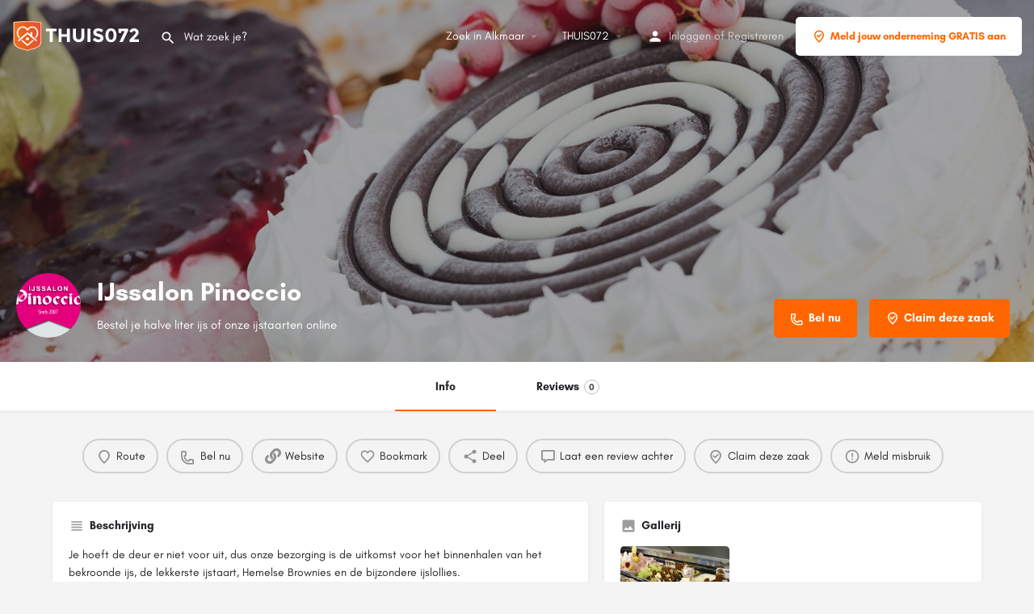

--- FILE ---
content_type: text/html; charset=UTF-8
request_url: https://thuis072.nl/horeca/ijssalon-pinoccio/
body_size: 15916
content:
<!DOCTYPE html>
<html lang="nl-NL">
<head>
	<meta charset="UTF-8" />
	<meta name="viewport" content="width=device-width, initial-scale=1.0" />
	<link rel="pingback" href="https://thuis072.nl/xmlrpc.php">

	<title>IJssalon Pinoccio &#8211; THUIS072 Alkmaar</title>
<link rel="preload" as="font" href="https://thuis072.nl/wp-content/themes/my-listing/assets/fonts/GlacialIndifference/Regular.otf" crossorigin><link rel="preload" as="font" href="https://thuis072.nl/wp-content/themes/my-listing/assets/fonts/GlacialIndifference/Bold.otf" crossorigin><link rel="preload" as="font" href="https://thuis072.nl/wp-content/themes/my-listing/assets/fonts/GlacialIndifference/Italic.otf" crossorigin><meta name='robots' content='max-image-preview:large' />
<link rel='dns-prefetch' href='//maps.googleapis.com' />
<link rel='dns-prefetch' href='//cdnjs.cloudflare.com' />
<link rel='dns-prefetch' href='//fonts.googleapis.com' />
<meta property="og:title" content="IJssalon Pinoccio" />
<meta property="og:url" content="https://thuis072.nl/horeca/ijssalon-pinoccio/" />
<meta property="og:site_name" content="THUIS072 Alkmaar" />
<meta property="og:type" content="profile" />
<meta property="og:description" content="Bestel je halve liter ijs of onze ijstaarten online" />
<meta property="og:image" content="https://thuis072.nl/wp-content/uploads/listing-uploads/logo/2020/04/logo-pinoccio.png" />
<link rel='preload stylesheet' as='style' onload="this.onload=null;this.rel='stylesheet'" id='wp-block-library-css' href='https://thuis072.nl/wp-includes/css/dist/block-library/style.min.css?ver=6.4.7' type='text/css' media='all' />
<style id='classic-theme-styles-inline-css' type='text/css'>
/*! This file is auto-generated */
.wp-block-button__link{color:#fff;background-color:#32373c;border-radius:9999px;box-shadow:none;text-decoration:none;padding:calc(.667em + 2px) calc(1.333em + 2px);font-size:1.125em}.wp-block-file__button{background:#32373c;color:#fff;text-decoration:none}
</style>
<style id='global-styles-inline-css' type='text/css'>
body{--wp--preset--color--black: #000000;--wp--preset--color--cyan-bluish-gray: #abb8c3;--wp--preset--color--white: #ffffff;--wp--preset--color--pale-pink: #f78da7;--wp--preset--color--vivid-red: #cf2e2e;--wp--preset--color--luminous-vivid-orange: #ff6900;--wp--preset--color--luminous-vivid-amber: #fcb900;--wp--preset--color--light-green-cyan: #7bdcb5;--wp--preset--color--vivid-green-cyan: #00d084;--wp--preset--color--pale-cyan-blue: #8ed1fc;--wp--preset--color--vivid-cyan-blue: #0693e3;--wp--preset--color--vivid-purple: #9b51e0;--wp--preset--gradient--vivid-cyan-blue-to-vivid-purple: linear-gradient(135deg,rgba(6,147,227,1) 0%,rgb(155,81,224) 100%);--wp--preset--gradient--light-green-cyan-to-vivid-green-cyan: linear-gradient(135deg,rgb(122,220,180) 0%,rgb(0,208,130) 100%);--wp--preset--gradient--luminous-vivid-amber-to-luminous-vivid-orange: linear-gradient(135deg,rgba(252,185,0,1) 0%,rgba(255,105,0,1) 100%);--wp--preset--gradient--luminous-vivid-orange-to-vivid-red: linear-gradient(135deg,rgba(255,105,0,1) 0%,rgb(207,46,46) 100%);--wp--preset--gradient--very-light-gray-to-cyan-bluish-gray: linear-gradient(135deg,rgb(238,238,238) 0%,rgb(169,184,195) 100%);--wp--preset--gradient--cool-to-warm-spectrum: linear-gradient(135deg,rgb(74,234,220) 0%,rgb(151,120,209) 20%,rgb(207,42,186) 40%,rgb(238,44,130) 60%,rgb(251,105,98) 80%,rgb(254,248,76) 100%);--wp--preset--gradient--blush-light-purple: linear-gradient(135deg,rgb(255,206,236) 0%,rgb(152,150,240) 100%);--wp--preset--gradient--blush-bordeaux: linear-gradient(135deg,rgb(254,205,165) 0%,rgb(254,45,45) 50%,rgb(107,0,62) 100%);--wp--preset--gradient--luminous-dusk: linear-gradient(135deg,rgb(255,203,112) 0%,rgb(199,81,192) 50%,rgb(65,88,208) 100%);--wp--preset--gradient--pale-ocean: linear-gradient(135deg,rgb(255,245,203) 0%,rgb(182,227,212) 50%,rgb(51,167,181) 100%);--wp--preset--gradient--electric-grass: linear-gradient(135deg,rgb(202,248,128) 0%,rgb(113,206,126) 100%);--wp--preset--gradient--midnight: linear-gradient(135deg,rgb(2,3,129) 0%,rgb(40,116,252) 100%);--wp--preset--font-size--small: 13px;--wp--preset--font-size--medium: 20px;--wp--preset--font-size--large: 36px;--wp--preset--font-size--x-large: 42px;--wp--preset--spacing--20: 0.44rem;--wp--preset--spacing--30: 0.67rem;--wp--preset--spacing--40: 1rem;--wp--preset--spacing--50: 1.5rem;--wp--preset--spacing--60: 2.25rem;--wp--preset--spacing--70: 3.38rem;--wp--preset--spacing--80: 5.06rem;--wp--preset--shadow--natural: 6px 6px 9px rgba(0, 0, 0, 0.2);--wp--preset--shadow--deep: 12px 12px 50px rgba(0, 0, 0, 0.4);--wp--preset--shadow--sharp: 6px 6px 0px rgba(0, 0, 0, 0.2);--wp--preset--shadow--outlined: 6px 6px 0px -3px rgba(255, 255, 255, 1), 6px 6px rgba(0, 0, 0, 1);--wp--preset--shadow--crisp: 6px 6px 0px rgba(0, 0, 0, 1);}:where(.is-layout-flex){gap: 0.5em;}:where(.is-layout-grid){gap: 0.5em;}body .is-layout-flow > .alignleft{float: left;margin-inline-start: 0;margin-inline-end: 2em;}body .is-layout-flow > .alignright{float: right;margin-inline-start: 2em;margin-inline-end: 0;}body .is-layout-flow > .aligncenter{margin-left: auto !important;margin-right: auto !important;}body .is-layout-constrained > .alignleft{float: left;margin-inline-start: 0;margin-inline-end: 2em;}body .is-layout-constrained > .alignright{float: right;margin-inline-start: 2em;margin-inline-end: 0;}body .is-layout-constrained > .aligncenter{margin-left: auto !important;margin-right: auto !important;}body .is-layout-constrained > :where(:not(.alignleft):not(.alignright):not(.alignfull)){max-width: var(--wp--style--global--content-size);margin-left: auto !important;margin-right: auto !important;}body .is-layout-constrained > .alignwide{max-width: var(--wp--style--global--wide-size);}body .is-layout-flex{display: flex;}body .is-layout-flex{flex-wrap: wrap;align-items: center;}body .is-layout-flex > *{margin: 0;}body .is-layout-grid{display: grid;}body .is-layout-grid > *{margin: 0;}:where(.wp-block-columns.is-layout-flex){gap: 2em;}:where(.wp-block-columns.is-layout-grid){gap: 2em;}:where(.wp-block-post-template.is-layout-flex){gap: 1.25em;}:where(.wp-block-post-template.is-layout-grid){gap: 1.25em;}.has-black-color{color: var(--wp--preset--color--black) !important;}.has-cyan-bluish-gray-color{color: var(--wp--preset--color--cyan-bluish-gray) !important;}.has-white-color{color: var(--wp--preset--color--white) !important;}.has-pale-pink-color{color: var(--wp--preset--color--pale-pink) !important;}.has-vivid-red-color{color: var(--wp--preset--color--vivid-red) !important;}.has-luminous-vivid-orange-color{color: var(--wp--preset--color--luminous-vivid-orange) !important;}.has-luminous-vivid-amber-color{color: var(--wp--preset--color--luminous-vivid-amber) !important;}.has-light-green-cyan-color{color: var(--wp--preset--color--light-green-cyan) !important;}.has-vivid-green-cyan-color{color: var(--wp--preset--color--vivid-green-cyan) !important;}.has-pale-cyan-blue-color{color: var(--wp--preset--color--pale-cyan-blue) !important;}.has-vivid-cyan-blue-color{color: var(--wp--preset--color--vivid-cyan-blue) !important;}.has-vivid-purple-color{color: var(--wp--preset--color--vivid-purple) !important;}.has-black-background-color{background-color: var(--wp--preset--color--black) !important;}.has-cyan-bluish-gray-background-color{background-color: var(--wp--preset--color--cyan-bluish-gray) !important;}.has-white-background-color{background-color: var(--wp--preset--color--white) !important;}.has-pale-pink-background-color{background-color: var(--wp--preset--color--pale-pink) !important;}.has-vivid-red-background-color{background-color: var(--wp--preset--color--vivid-red) !important;}.has-luminous-vivid-orange-background-color{background-color: var(--wp--preset--color--luminous-vivid-orange) !important;}.has-luminous-vivid-amber-background-color{background-color: var(--wp--preset--color--luminous-vivid-amber) !important;}.has-light-green-cyan-background-color{background-color: var(--wp--preset--color--light-green-cyan) !important;}.has-vivid-green-cyan-background-color{background-color: var(--wp--preset--color--vivid-green-cyan) !important;}.has-pale-cyan-blue-background-color{background-color: var(--wp--preset--color--pale-cyan-blue) !important;}.has-vivid-cyan-blue-background-color{background-color: var(--wp--preset--color--vivid-cyan-blue) !important;}.has-vivid-purple-background-color{background-color: var(--wp--preset--color--vivid-purple) !important;}.has-black-border-color{border-color: var(--wp--preset--color--black) !important;}.has-cyan-bluish-gray-border-color{border-color: var(--wp--preset--color--cyan-bluish-gray) !important;}.has-white-border-color{border-color: var(--wp--preset--color--white) !important;}.has-pale-pink-border-color{border-color: var(--wp--preset--color--pale-pink) !important;}.has-vivid-red-border-color{border-color: var(--wp--preset--color--vivid-red) !important;}.has-luminous-vivid-orange-border-color{border-color: var(--wp--preset--color--luminous-vivid-orange) !important;}.has-luminous-vivid-amber-border-color{border-color: var(--wp--preset--color--luminous-vivid-amber) !important;}.has-light-green-cyan-border-color{border-color: var(--wp--preset--color--light-green-cyan) !important;}.has-vivid-green-cyan-border-color{border-color: var(--wp--preset--color--vivid-green-cyan) !important;}.has-pale-cyan-blue-border-color{border-color: var(--wp--preset--color--pale-cyan-blue) !important;}.has-vivid-cyan-blue-border-color{border-color: var(--wp--preset--color--vivid-cyan-blue) !important;}.has-vivid-purple-border-color{border-color: var(--wp--preset--color--vivid-purple) !important;}.has-vivid-cyan-blue-to-vivid-purple-gradient-background{background: var(--wp--preset--gradient--vivid-cyan-blue-to-vivid-purple) !important;}.has-light-green-cyan-to-vivid-green-cyan-gradient-background{background: var(--wp--preset--gradient--light-green-cyan-to-vivid-green-cyan) !important;}.has-luminous-vivid-amber-to-luminous-vivid-orange-gradient-background{background: var(--wp--preset--gradient--luminous-vivid-amber-to-luminous-vivid-orange) !important;}.has-luminous-vivid-orange-to-vivid-red-gradient-background{background: var(--wp--preset--gradient--luminous-vivid-orange-to-vivid-red) !important;}.has-very-light-gray-to-cyan-bluish-gray-gradient-background{background: var(--wp--preset--gradient--very-light-gray-to-cyan-bluish-gray) !important;}.has-cool-to-warm-spectrum-gradient-background{background: var(--wp--preset--gradient--cool-to-warm-spectrum) !important;}.has-blush-light-purple-gradient-background{background: var(--wp--preset--gradient--blush-light-purple) !important;}.has-blush-bordeaux-gradient-background{background: var(--wp--preset--gradient--blush-bordeaux) !important;}.has-luminous-dusk-gradient-background{background: var(--wp--preset--gradient--luminous-dusk) !important;}.has-pale-ocean-gradient-background{background: var(--wp--preset--gradient--pale-ocean) !important;}.has-electric-grass-gradient-background{background: var(--wp--preset--gradient--electric-grass) !important;}.has-midnight-gradient-background{background: var(--wp--preset--gradient--midnight) !important;}.has-small-font-size{font-size: var(--wp--preset--font-size--small) !important;}.has-medium-font-size{font-size: var(--wp--preset--font-size--medium) !important;}.has-large-font-size{font-size: var(--wp--preset--font-size--large) !important;}.has-x-large-font-size{font-size: var(--wp--preset--font-size--x-large) !important;}
.wp-block-navigation a:where(:not(.wp-element-button)){color: inherit;}
:where(.wp-block-post-template.is-layout-flex){gap: 1.25em;}:where(.wp-block-post-template.is-layout-grid){gap: 1.25em;}
:where(.wp-block-columns.is-layout-flex){gap: 2em;}:where(.wp-block-columns.is-layout-grid){gap: 2em;}
.wp-block-pullquote{font-size: 1.5em;line-height: 1.6;}
</style>
<link rel='stylesheet' id='woocommerce-layout-css' href='https://thuis072.nl/wp-content/plugins/woocommerce/assets/css/woocommerce-layout.css?ver=8.4.0' type='text/css' media='all' />
<link rel='stylesheet' id='woocommerce-smallscreen-css' href='https://thuis072.nl/wp-content/plugins/woocommerce/assets/css/woocommerce-smallscreen.css?ver=8.4.0' type='text/css' media='only screen and (max-width: 768px)' />
<link rel='stylesheet' id='woocommerce-general-css' href='https://thuis072.nl/wp-content/plugins/woocommerce/assets/css/woocommerce.css?ver=8.4.0' type='text/css' media='all' />
<style id='woocommerce-inline-inline-css' type='text/css'>
.woocommerce form .form-row .required { visibility: visible; }
</style>
<link rel='stylesheet' id='elementor-frontend-css' href='https://thuis072.nl/wp-content/plugins/elementor/assets/css/frontend-lite.min.css?ver=3.18.2' type='text/css' media='all' />
<link rel='stylesheet' id='swiper-css' href='https://thuis072.nl/wp-content/plugins/elementor/assets/lib/swiper/v8/css/swiper.min.css?ver=8.4.5' type='text/css' media='all' />
<link rel='stylesheet' id='elementor-post-9-css' href='https://thuis072.nl/wp-content/uploads/elementor/css/post-9.css?ver=1702818840' type='text/css' media='all' />
<link rel='stylesheet' id='font-awesome-5-all-css' href='https://thuis072.nl/wp-content/plugins/elementor/assets/lib/font-awesome/css/all.min.css?ver=3.18.2' type='text/css' media='all' />
<link rel='stylesheet' id='font-awesome-4-shim-css' href='https://thuis072.nl/wp-content/plugins/elementor/assets/lib/font-awesome/css/v4-shims.min.css?ver=3.18.2' type='text/css' media='all' />
<link rel='stylesheet' id='elementor-global-css' href='https://thuis072.nl/wp-content/uploads/elementor/css/global.css?ver=1702818840' type='text/css' media='all' />
<link rel='stylesheet' id='elementor-lazyload-css' href='https://thuis072.nl/wp-content/plugins/elementor/assets/css/modules/lazyload/frontend.min.css?ver=3.18.2' type='text/css' media='all' />
<link rel='stylesheet' id='mylisting-google-maps-css' href='https://thuis072.nl/wp-content/themes/my-listing/assets/dist/maps/google-maps/google-maps.css?ver=2.11.4' type='text/css' media='all' />
<link rel='stylesheet' id='mylisting-icons-css' href='https://thuis072.nl/wp-content/themes/my-listing/assets/dist/icons.css?ver=2.11.4' type='text/css' media='all' />
<link rel='stylesheet' id='mylisting-material-icons-css' href='https://fonts.googleapis.com/icon?family=Material+Icons&#038;display=swap&#038;ver=6.4.7' type='text/css' media='all' />
<link rel='stylesheet' id='mylisting-select2-css' href='https://thuis072.nl/wp-content/themes/my-listing/assets/vendor/select2/select2.css?ver=4.0.13' type='text/css' media='all' />
<link rel='stylesheet' id='mylisting-vendor-css' href='https://thuis072.nl/wp-content/themes/my-listing/assets/dist/vendor.css?ver=2.11.4' type='text/css' media='all' />
<link rel='stylesheet' id='mylisting-frontend-css' href='https://thuis072.nl/wp-content/themes/my-listing/assets/dist/frontend.css?ver=2.11.4' type='text/css' media='all' />
<link rel='stylesheet' id='ml-max-w-1200-css' href='https://thuis072.nl/wp-content/themes/my-listing/assets/dist/max-width-1200.css?ver=2.11.4' type='text/css' media='(max-width: 1200px)' />
<link rel='stylesheet' id='ml-max-w-992-css' href='https://thuis072.nl/wp-content/themes/my-listing/assets/dist/max-width-992.css?ver=2.11.4' type='text/css' media='(max-width: 992px)' />
<link rel='stylesheet' id='ml-max-w-768-css' href='https://thuis072.nl/wp-content/themes/my-listing/assets/dist/max-width-768.css?ver=2.11.4' type='text/css' media='(max-width: 768px)' />
<link rel='stylesheet' id='ml-max-w-600-css' href='https://thuis072.nl/wp-content/themes/my-listing/assets/dist/max-width-600.css?ver=2.11.4' type='text/css' media='(max-width: 600px)' />
<link rel='stylesheet' id='ml-max-w-480-css' href='https://thuis072.nl/wp-content/themes/my-listing/assets/dist/max-width-480.css?ver=2.11.4' type='text/css' media='(max-width: 480px)' />
<link rel='stylesheet' id='ml-max-w-320-css' href='https://thuis072.nl/wp-content/themes/my-listing/assets/dist/max-width-320.css?ver=2.11.4' type='text/css' media='(max-width: 320px)' />
<link rel='stylesheet' id='ml-min-w-993-css' href='https://thuis072.nl/wp-content/themes/my-listing/assets/dist/min-width-993.css?ver=2.11.4' type='text/css' media='(min-width: 993px)' />
<link rel='stylesheet' id='ml-min-w-1201-css' href='https://thuis072.nl/wp-content/themes/my-listing/assets/dist/min-width-1201.css?ver=2.11.4' type='text/css' media='(min-width: 1201px)' />
<link rel='stylesheet' id='mylisting-single-listing-css' href='https://thuis072.nl/wp-content/themes/my-listing/assets/dist/single-listing.css?ver=2.11.4' type='text/css' media='all' />
<link rel='stylesheet' id='wc-general-style-css' href='https://thuis072.nl/wp-content/themes/my-listing/assets/dist/wc-general-style.css?ver=2.11.4' type='text/css' media='all' />
<link rel='stylesheet' id='theme-styles-default-css' href='https://thuis072.nl/wp-content/themes/my-listing/style.css?ver=6.4.7' type='text/css' media='all' />
<style id='theme-styles-default-inline-css' type='text/css'>
:root{--e-global-typography-primary-font-family: GlacialIndifference;--e-global-typography-secondary-font-family: GlacialIndifference;--e-global-typography-text-font-family: GlacialIndifference;--e-global-typography-accent-font-family: GlacialIndifference;}
</style>
<link rel='stylesheet' id='mylisting-default-fonts-css' href='https://thuis072.nl/wp-content/themes/my-listing/assets/dist/default-fonts.css?ver=2.11.4' type='text/css' media='all' />
<link rel='stylesheet' id='mylisting-dynamic-styles-css' href='https://thuis072.nl/wp-content/uploads/mylisting-dynamic-styles.css?ver=1702819341' type='text/css' media='all' />
<script type="text/javascript" src="https://thuis072.nl/wp-includes/js/jquery/jquery.min.js?ver=3.7.1" id="jquery-core-js"></script>
<script type="text/javascript" src="https://thuis072.nl/wp-includes/js/jquery/jquery-migrate.min.js?ver=3.4.1" id="jquery-migrate-js"></script>
<script type="text/javascript" src="https://thuis072.nl/wp-content/plugins/woocommerce/assets/js/jquery-blockui/jquery.blockUI.min.js?ver=2.7.0-wc.8.4.0" id="jquery-blockui-js" defer="defer" data-wp-strategy="defer"></script>
<script type="text/javascript" id="wc-add-to-cart-js-extra">
/* <![CDATA[ */
var wc_add_to_cart_params = {"ajax_url":"\/wp-admin\/admin-ajax.php","wc_ajax_url":"\/?wc-ajax=%%endpoint%%","i18n_view_cart":"Bekijk winkelwagen","cart_url":"https:\/\/thuis072.nl\/cart\/","is_cart":"","cart_redirect_after_add":"no"};
/* ]]> */
</script>
<script type="text/javascript" src="https://thuis072.nl/wp-content/plugins/woocommerce/assets/js/frontend/add-to-cart.min.js?ver=8.4.0" id="wc-add-to-cart-js" defer="defer" data-wp-strategy="defer"></script>
<script type="text/javascript" src="https://thuis072.nl/wp-content/plugins/woocommerce/assets/js/js-cookie/js.cookie.min.js?ver=2.1.4-wc.8.4.0" id="js-cookie-js" defer="defer" data-wp-strategy="defer"></script>
<script type="text/javascript" id="woocommerce-js-extra">
/* <![CDATA[ */
var woocommerce_params = {"ajax_url":"\/wp-admin\/admin-ajax.php","wc_ajax_url":"\/?wc-ajax=%%endpoint%%"};
/* ]]> */
</script>
<script type="text/javascript" src="https://thuis072.nl/wp-content/plugins/woocommerce/assets/js/frontend/woocommerce.min.js?ver=8.4.0" id="woocommerce-js" defer="defer" data-wp-strategy="defer"></script>
<script type="text/javascript" src="https://thuis072.nl/wp-content/plugins/elementor/assets/lib/font-awesome/js/v4-shims.min.js?ver=3.18.2" id="font-awesome-4-shim-js"></script>
<link rel="https://api.w.org/" href="https://thuis072.nl/wp-json/" /><link rel="EditURI" type="application/rsd+xml" title="RSD" href="https://thuis072.nl/xmlrpc.php?rsd" />
<meta name="generator" content="WordPress 6.4.7" />
<meta name="generator" content="WooCommerce 8.4.0" />
<link rel="canonical" href="https://thuis072.nl/horeca/ijssalon-pinoccio/" />
<link rel='shortlink' href='https://thuis072.nl/?p=4694' />
<link rel="alternate" type="application/json+oembed" href="https://thuis072.nl/wp-json/oembed/1.0/embed?url=https%3A%2F%2Fthuis072.nl%2Fhoreca%2Fijssalon-pinoccio%2F" />
<link rel="alternate" type="text/xml+oembed" href="https://thuis072.nl/wp-json/oembed/1.0/embed?url=https%3A%2F%2Fthuis072.nl%2Fhoreca%2Fijssalon-pinoccio%2F&#038;format=xml" />
<script type="text/javascript">var MyListing = {"Helpers":{},"Handlers":{},"MapConfig":{"ClusterSize":35,"AccessToken":"AIzaSyBVp9ohsj9bG4tmLA629hAYonAc4zvJIFc","Language":"default","TypeRestrictions":"geocode","CountryRestrictions":["NL"],"CustomSkins":{}}};</script><script type="text/javascript">var CASE27 = {"ajax_url":"https:\/\/thuis072.nl\/wp-admin\/admin-ajax.php","login_url":"https:\/\/thuis072.nl\/my-account\/","register_url":"https:\/\/thuis072.nl\/my-account\/?register","mylisting_ajax_url":"\/?mylisting-ajax=1","theme_folder":"https:\/\/thuis072.nl\/wp-content\/themes\/my-listing","theme_version":"2.11.4","env":"production","ajax_nonce":"b594d79268","l10n":{"selectOption":"Kies een optie","errorLoading":"De resultaten konden niet geladen worden","removeAllItems":"Remove all items","loadingMore":"Meer resultaten aan het laden...","noResults":"Geen resultaten gevonden","searching":"Aan het zoeken...","datepicker":{"format":"DD MMMM, YY","timeFormat":"h:mm A","dateTimeFormat":"DD MMMM, YY, h:mm A","timePicker24Hour":false,"firstDay":1,"applyLabel":"Apply","cancelLabel":"Cancel","customRangeLabel":"Custom Range","daysOfWeek":["Su","Mo","Tu","We","Th","Fr","Sa"],"monthNames":["January","February","March","April","May","June","July","August","September","October","November","December"]},"irreversible_action":"This is an irreversible action. Proceed anyway?","delete_listing_confirm":"Are you sure you want to delete this listing?","copied_to_clipboard":"Copied!","nearby_listings_location_required":"Enter a location to find nearby listings.","nearby_listings_retrieving_location":"Retrieving location...","nearby_listings_searching":"Searching for nearby listings...","geolocation_failed":"You must enable location to use this feature.","something_went_wrong":"Something went wrong.","all_in_category":"All in \"%s\"","invalid_file_type":"Invalid file type. Accepted types:","file_limit_exceeded":"You have exceeded the file upload limit (%d).","file_size_limit":"This attachement (%s) exceeds upload size limit (%d)."},"woocommerce":[],"map_provider":"google-maps","google_btn_local":"nl_NL","caption1":"","caption2":"","js_field_html_img":"<div class=\"uploaded-file uploaded-image review-gallery-image job-manager-uploaded-file\">\t<span class=\"uploaded-file-preview\">\t\t\t\t\t<span class=\"job-manager-uploaded-file-preview\">\t\t\t\t<img alt=\"Uploaded file\" src=\"\">\t\t\t<\/span>\t\t\t\t<a href=\"#\" class=\"remove-uploaded-file review-gallery-image-remove job-manager-remove-uploaded-file\"><i class=\"mi delete\"><\/i><\/a>\t<\/span>\t<input type=\"hidden\" class=\"input-text\" name=\"\" value=\"b64:\"><\/div>","js_field_html":"<div class=\"uploaded-file  review-gallery-image job-manager-uploaded-file\">\t<span class=\"uploaded-file-preview\">\t\t\t\t\t<span class=\"job-manager-uploaded-file-name\">\t\t\t\t<i class=\"mi insert_drive_file uploaded-file-icon\"><\/i>\t\t\t\t<code><\/code>\t\t\t<\/span>\t\t\t\t<a href=\"#\" class=\"remove-uploaded-file review-gallery-image-remove job-manager-remove-uploaded-file\"><i class=\"mi delete\"><\/i><\/a>\t<\/span>\t<input type=\"hidden\" class=\"input-text\" name=\"\" value=\"b64:\"><\/div>"};</script>	<noscript><style>.woocommerce-product-gallery{ opacity: 1 !important; }</style></noscript>
	<meta name="generator" content="Elementor 3.18.2; features: e_dom_optimization, e_optimized_assets_loading, e_optimized_css_loading, e_font_icon_svg, additional_custom_breakpoints, block_editor_assets_optimize, e_image_loading_optimization; settings: css_print_method-external, google_font-enabled, font_display-auto">
            <meta name="google-signin-client_id" content="682954388379-rj8g28hbi0fia43j1k2tojjcgo79u9r1.apps.googleusercontent.com">
        <link rel="icon" href="https://thuis072.nl/wp-content/uploads/2020/03/lg_thuis072-beeldmerk-100x100.png" sizes="32x32" />
<link rel="icon" href="https://thuis072.nl/wp-content/uploads/2020/03/lg_thuis072-beeldmerk-300x300.png" sizes="192x192" />
<link rel="apple-touch-icon" href="https://thuis072.nl/wp-content/uploads/2020/03/lg_thuis072-beeldmerk-300x300.png" />
<meta name="msapplication-TileImage" content="https://thuis072.nl/wp-content/uploads/2020/03/lg_thuis072-beeldmerk-300x300.png" />
<style type="text/css" id="mylisting-typography"></style></head>
<body class="job_listing-template-default single single-job_listing postid-4694 theme-my-listing woocommerce-no-js my-listing single-listing type-hotspot cover-style-image e-lazyload elementor-default elementor-kit-9">

<div id="c27-site-wrapper"><div class="loader-bg main-loader site-logo-loader" style="background-color: #202125;">
	<img alt="Site logo" src="https://thuis072.nl/wp-content/uploads/2020/03/lg_thuis072-wit.png">
</div>
<link rel='stylesheet' id='mylisting-header-css' href='https://thuis072.nl/wp-content/themes/my-listing/assets/dist/header.css?ver=2.11.4' type='text/css' media='all' />

<header class="c27-main-header header header-style-default header-width-full-width header-dark-skin header-scroll-dark-skin header-scroll-hide header-fixed header-menu-right">
	<div class="header-skin"></div>
	<div class="header-container">
		<div class="header-top container-fluid">
			<div class="header-left">
			<div class="mobile-menu">
				<a aria-label="Mobile menu icon" href="#main-menu">
					<div class="mobile-menu-lines"><i class="mi menu"></i></div>
				</a>
			</div>
			<div class="logo">
									
					<a aria-label="Site logo" href="https://thuis072.nl/" class="static-logo">
						<img src="https://thuis072.nl/wp-content/uploads/2020/03/lg_thuis072-wit.png"
							alt="Logo THUIS072">
					</a>
							</div>
							<link rel='stylesheet' id='mylisting-quick-search-form-css' href='https://thuis072.nl/wp-content/themes/my-listing/assets/dist/quick-search-form.css?ver=2.11.4' type='text/css' media='all' />
<div class="quick-search-instance text-left" id="c27-header-search-form" data-focus="default">
	<form action="https://thuis072.nl/zoek/" method="GET">
		<div class="dark-forms header-search  search-shortcode-light">
			<i class="mi search"></i>
			<input type="search" placeholder="Wat zoek je?" name="search_keywords" autocomplete="off">
			<div class="instant-results">
				<ul class="instant-results-list ajax-results no-list-style"></ul>
				<button type="submit" class="buttons full-width button-5 search view-all-results all-results">
					<i class="mi search"></i>Bekijk alle resultaten				</button>
				<button type="submit" class="buttons full-width button-5 search view-all-results no-results">
					<i class="mi search"></i>Geen resultaten				</button>
				<div class="loader-bg">
					<link rel='stylesheet' id='mylisting-paper-spinner-css' href='https://thuis072.nl/wp-content/themes/my-listing/assets/dist/paper-spinner.css?ver=2.11.4' type='text/css' media='all' />

<div class="paper-spinner center-vh" style="width: 24px; height: 24px;">
	<div class="spinner-container active">
		<div class="spinner-layer layer-1" style="border-color: #777;">
			<div class="circle-clipper left">
				<div class="circle" style="border-width: 2.5px;"></div>
			</div><div class="gap-patch">
				<div class="circle" style="border-width: 2.5px;"></div>
			</div><div class="circle-clipper right">
				<div class="circle" style="border-width: 2.5px;"></div>
			</div>
		</div>
	</div>
</div>				</div>

									<ul class="instant-results-list default-results no-list-style">
        				<li class="ir-cat">Featured</li>

													<li>
								<a href="https://thuis072.nl/categorie/horeca/">
									<span class="cat-icon" style="background-color: #ff4949;">
                                        			<i class="mi restaurant_menu" style="color: #fff; "></i>
											</span>
									<span class="category-name">Horeca</span>
								</a>
							</li>
													<li>
								<a href="https://thuis072.nl/categorie/winkels/">
									<span class="cat-icon" style="background-color: #ff6600;">
                                        			<i class="icon-shopping-basket-1" style="color: #fff; "></i>
											</span>
									<span class="category-name">Winkels</span>
								</a>
							</li>
						
					</ul>
							</div>
		</div>
	</form>
</div>
										</div>
			<div class="header-center">
			<div class="i-nav">
				<div class="mobile-nav-head">
					<div class="mnh-close-icon">
						<a aria-label="Close mobile menu" href="#close-main-menu">
							<i class="mi close"></i>
						</a>
					</div>

									</div>

				
					<ul id="menu-main-menu" class="main-menu main-nav no-list-style"><li id="menu-item-3976" class="menu-item menu-item-type-post_type menu-item-object-page menu-item-has-children menu-item-3976"><a href="https://thuis072.nl/zoek/"><i class="mi explore"></i> Zoek in Alkmaar</a>
<div class="submenu-toggle"><i class="material-icons arrow_drop_down"></i></div><ul class="sub-menu i-dropdown no-list-style">
	<li id="menu-item-5417" class="menu-item menu-item-type-custom menu-item-object-custom menu-item-5417"><a href="https://thuis072.nl/tag/bezorgen/">Bezorgen in Alkmaar</a></li>
	<li id="menu-item-5418" class="menu-item menu-item-type-custom menu-item-object-custom menu-item-5418"><a href="https://thuis072.nl/tag/afhalen/">Afhalen in Alkmaar</a></li>
	<li id="menu-item-5419" class="menu-item menu-item-type-custom menu-item-object-custom menu-item-5419"><a href="https://thuis072.nl/tag/bon/">Cadeaubonnen in Alkmaar</a></li>
</ul>
</li>
<li id="menu-item-5420" class="menu-item menu-item-type-custom menu-item-object-custom menu-item-home menu-item-has-children menu-item-5420"><a href="https://thuis072.nl/">THUIS072</a>
<div class="submenu-toggle"><i class="material-icons arrow_drop_down"></i></div><ul class="sub-menu i-dropdown no-list-style">
	<li id="menu-item-3977" class="menu-item menu-item-type-post_type menu-item-object-page menu-item-3977"><a href="https://thuis072.nl/over-ons/">Over THUIS072</a></li>
	<li id="menu-item-4148" class="menu-item menu-item-type-post_type menu-item-object-page menu-item-4148"><a href="https://thuis072.nl/contact/"><i class="mi contact_mail"></i> Contact</a></li>
	<li id="menu-item-4907" class="menu-item menu-item-type-post_type menu-item-object-page menu-item-4907"><a href="https://thuis072.nl/over-ons/voor-ondernemers/">Voor ondernemers</a></li>
</ul>
</li>
</ul>
					<div class="mobile-nav-button">
						<div class="header-button">
	<a href="https://thuis072.nl/toevoegen/" class="buttons button-1">
		<i class="icon-location-pin-check-2"></i> Meld jouw onderneming GRATIS aan	</a>
</div>					</div>
				</div>
				<div class="i-nav-overlay"></div>
				</div>
			<div class="header-right">
									<div class="user-area signin-area">
						<i class="mi person user-area-icon"></i>
						<a href="https://thuis072.nl/my-account/">
							Inloggen						</a>
													<span>of</span>
							<a href="https://thuis072.nl/my-account/?register">
								Registreren							</a>
											</div>
					<div class="mob-sign-in">
						<a aria-label="Mobile sign in button" href="https://thuis072.nl/my-account/"><i class="mi person"></i></a>
					</div>

									
				<div class="header-button">
	<a href="https://thuis072.nl/toevoegen/" class="buttons button-1">
		<i class="icon-location-pin-check-2"></i> Meld jouw onderneming GRATIS aan	</a>
</div>
									<div class="search-trigger" data-toggle="modal" data-target="#quicksearch-mobile-modal">
						<a aria-label="Header mobile search trigger" href="#"><i class="mi search"></i></a>
					</div>
							</div>
		</div>
	</div>
</header>


<link rel='stylesheet' id='mylisting-blog-feed-widget-css' href='https://thuis072.nl/wp-content/themes/my-listing/assets/dist/blog-feed-widget.css?ver=2.11.4' type='text/css' media='all' />

<script type="text/javascript">document.body.dataset.activeTab = window.location.hash.substr(1);</script>
<div class="single-job-listing " id="c27-single-listing">
    <input type="hidden" id="case27-post-id" value="4694">
    <input type="hidden" id="case27-author-id" value="3">
    <!-- <section> opening tag is omitted -->
        
<section class="featured-section profile-cover profile-cover-image"
	style="background-image: url('https://thuis072.nl/wp-content/uploads/listing-uploads/cover/2020/04/pinoccio-omslag.jpg'); padding-bottom: 35%;">
    <div class="overlay"
         style="background-color: #242429;
                opacity: 0.4;"
        >
    </div>
<!-- Omit the closing </section> tag -->
        <div class="main-info-desktop">
            <div class="container listing-main-info">
                <div class="col-md-6">
                    <div class="profile-name has-tagline no-rating">
                                                    <link rel='stylesheet' id='mylisting-photoswipe-css' href='https://thuis072.nl/wp-content/themes/my-listing/assets/dist/photoswipe.css?ver=2.11.4' type='text/css' media='all' />
                                                        <a
                            	aria-label="Listing logo"
                                class="profile-avatar open-photo-swipe"
                                href="https://thuis072.nl/wp-content/uploads/listing-uploads/logo/2020/04/logo-pinoccio.png"
                                style="background-image: url('https://thuis072.nl/wp-content/uploads/listing-uploads/logo/2020/04/logo-pinoccio-300x231.png')"
                                alt=""
                                title="logo-pinoccio.png"
                                caption=""
                                description=""
                            ></a>
                        
                        <h1 class="case27-primary-text">
                            IJssalon Pinoccio                                                                                </h1>
                        <div class="pa-below-title">
                            
                                                            <h2 class="profile-tagline listing-tagline-field">Bestel je halve liter ijs of onze ijstaarten online</h2>
                                                    </div>
                    </div>
                </div>

                <div class="col-md-6">
    <div class="listing-main-buttons detail-count-2">
        <ul class="no-list-style">
            
                                                
<li id="cta-20debe" class="lmb-calltoaction">
    <a href="tel:072%20-%207920167" rel="nofollow">
    	<i class="icon-phone-outgoing"></i>    	<span>Bel nu</span>
    </a>
</li>                                                                		<li id="cta-520996" class="lmb-calltoaction">
		    <a href="https://thuis072.nl/claim-listing/?listing_id=4694">
		    	<i class="icon-location-pin-check-2"></i>		    	<span>Claim deze zaak</span>
		    </a>
		</li>
		                                    </ul>
    </div>
</div>            </div>
        </div>
    </section>
    <div class="main-info-mobile">
            </div>
    <div class="profile-header">
        <div class="container">
            <div class="row">
                <div class="col-md-12">
                    <div class="profile-menu">
                        <ul class="cts-carousel no-list-style">
                            <li>
                                    <a href="#" id="listing_tab_info_toggle" data-section-id="info" class="listing-tab-toggle toggle-tab-type-main" data-options="{}">
                                        Info
                                        
                                        
                                                                            </a>
                                </li><li>
                                    <a href="#" id="listing_tab_reviews_toggle" data-section-id="reviews" class="listing-tab-toggle toggle-tab-type-comments" data-options="{}">
                                        Reviews
                                                                                    <span class="items-counter">0</span>
                                        
                                        
                                                                            </a>
                                </li>                            <li class="cts-prev">prev</li>
                            <li class="cts-next">next</li>
                        </ul>
                    </div>
                </div>
            </div>
        </div>
    </div>

    
<div class="container qla-container">
	<div class="quick-listing-actions">
		<ul class="cts-carousel no-list-style">
												
<li id="qa-6b8ad7" class="">
    <a href="http://maps.google.com/maps?daddr=Stationsweg+74%2C+Heiloo%2C+Nederland" target="_blank">
    	<i class="icon-location-pin-add-2"></i>    	<span>Route</span>
    </a>
</li>																
<li id="qa-20debe" class="">
    <a href="tel:072%20-%207920167" rel="nofollow">
    	<i class="icon-phone-outgoing"></i>    	<span>Bel nu</span>
    </a>
</li>																
<li id="qa-6c92c1" class="">
    <a href="https://www.ijssalonpinoccio.nl/webshop/" target="_blank" rel="nofollow">
    	<i class="fa fa-link"></i>    	<span>Website</span>
    </a>
</li>																
<li id="qa-b1714f" class="">
    <a
    	href="#"
    	class="mylisting-bookmark-item "
    	data-listing-id="4694"
    	data-label="Bookmark"
    	data-active-label="Bookmarked"
        onclick="MyListing.Handlers.Bookmark_Button(event, this)"
    >
    	<i class="mi favorite_border"></i>    	<span class="action-label">Bookmark</span>
    </a>
</li>																
<li id="qa-ff4795" class="">
    <a href="#" id="qa-ff4795-dd" data-toggle="modal" data-target="#social-share-modal">
        <i class="mi share"></i>        <span>Deel</span>
    </a>
</li>

																
<li id="qa-272d46" class="">
    <a href="#" class="show-review-form">
    	<i class="icon-chat-bubble-square-1"></i>    	<span>Laat een review achter</span>
    </a>
</li>																		<li id="qa-520996" class="">
		    <a href="https://thuis072.nl/claim-listing/?listing_id=4694">
		    	<i class="icon-location-pin-check-2"></i>		    	<span>Claim deze zaak</span>
		    </a>
		</li>
																		<li id="qa-e4cbd4" class="">
    <a href="https://thuis072.nl/my-account/">
    	<i class="mi error_outline"></i>    	<span>Meld misbruik</span>
    </a>
</li>							
            <li class="cts-prev">prev</li>
            <li class="cts-next">next</li>
		</ul>
	</div>
</div>
    
    
    <div class="tab-content listing-tabs">
                    <section class="profile-body listing-tab tab-type-main tab-layout-content-sidebar pre-init" id="listing_tab_info">

                
                    <div class="container tab-template-content-sidebar">
                        <div class="row ">

                            <div class="col-md-7"><div class="row cts-column-wrapper cts-left-column">
                            
<div class="col-md-12 block-type-text block-field-job_description" id="block_x1uVfOe">
	<div class="element content-block wp-editor-content">
		<div class="pf-head">
			<div class="title-style-1">
				<i class="mi view_headline"></i>
				<h5>Beschrijving</h5>
			</div>
		</div>
		<div class="pf-body">
							<p>Je hoeft de deur er niet voor uit, dus onze bezorging is de uitkomst voor het binnenhalen van het bekroonde ijs, de lekkerste ijstaart, Hemelse Brownies en de bijzondere ijslollies.</p>
<p>We bereiden uiteraard dagelijks vers en bezorgen ook iedere dag tussen 18.00 en 20.00. Afhalen mag natuurlijk ook in Bergen en Heiloo. Maak je keuze en geeft die door... Gewoon via de website:</p>
<p>https://www.ijssalonpinoccio.nl/webshop/</p>
					</div>
	</div>
</div>



<div class="col-md-12 block-type-location block-field-job_location" id="block_N5ILlMc">
	<div class="element map-block">
		<div class="pf-head">
			<div class="title-style-1">
				<i class="mi map"></i>
				<h5>Adres</h5>
			</div>
		</div>
		<div class="pf-body">
			<div class="contact-map">
				<div class="c27-map map" data-options="{&quot;items_type&quot;:&quot;custom-locations&quot;,&quot;marker_type&quot;:&quot;basic&quot;,&quot;locations&quot;:[{&quot;marker_lat&quot;:&quot;52.59993&quot;,&quot;marker_lng&quot;:&quot;4.70325&quot;,&quot;address&quot;:&quot;Stationsweg 74, Heiloo, Nederland&quot;,&quot;marker_image&quot;:{&quot;url&quot;:&quot;https:\/\/thuis072.nl\/wp-content\/uploads\/listing-uploads\/logo\/2020\/04\/logo-pinoccio-150x150.png&quot;}}],&quot;skin&quot;:&quot;skin3&quot;,&quot;zoom&quot;:11,&quot;draggable&quot;:true}"></div>
				<div class="c27-map-listings hide"></div>
			</div>
			<div class="map-block-address">
				<ul class="no-list-style">
											<li>
							<p>Stationsweg 74, Heiloo, Nederland</p>
															<div class="location-address">
									<a href="http://maps.google.com/maps?daddr=Stationsweg+74%2C+Heiloo%2C+Nederland" target="_blank">
										Route									</a>
								</div>
													</li>
									</ul>
			</div>
		</div>
	</div>
</div>
<div class="col-md-12 block-type-contact_form" id="block_s4yleIH">
	<div class="element content-block">
		<div class="pf-head">
			<div class="title-style-1">
				<i class="mi email"></i>
				<h5>Neem contact op</h5>
			</div>
		</div>
		<div class="pf-body">
			[contact-form-7 id="3659"]		</div>
	</div>
</div></div></div><div class="col-md-5"><div class="row cts-column-wrapper cts-right-column"><link rel='stylesheet' id='mylisting-gallery-grid-css' href='https://thuis072.nl/wp-content/themes/my-listing/assets/dist/gallery-grid.css?ver=2.11.4' type='text/css' media='all' />
<div class="col-md-12 block-type-gallery block-field-job_gallery" id="block_tCjRFId">
	<div class="element gallery-grid-block carousel-items-1">
		<div class="pf-head">
			<div class="title-style-1">
				<i class="mi insert_photo"></i>
				<h5>Gallerij</h5>
			</div>
		</div>

		<div class="pf-body">
			<div class="gallery-grid photoswipe-gallery">

									<a aria-label="Listing gallery item" class="gallery-item photoswipe-item" href="https://thuis072.nl/wp-content/uploads/listing-uploads/gallery/2020/04/pinoccio.jpg">
						<img src="https://thuis072.nl/wp-content/uploads/listing-uploads/gallery/2020/04/pinoccio.jpg" alt="" description="" caption="" title="pinoccio.jpg" >						<i class="mi search"></i>
					</a>
				
			</div>
		</div>
	</div>
</div>
<div class="col-md-12 block-type-tags" id="block_d8AMKqL">
	<div class="element">
		<div class="pf-head">
			<div class="title-style-1">
				<i class="mi view_module"></i>
				<h5>Tags</h5>
			</div>
		</div>
		<div class="pf-body">

			
<ul class="no-list-style outlined-list details-list social-nav item-count-1">
			<li class="li_PYvQg3V">
					<a href="https://thuis072.nl/tag/bezorgen/" >
							<i class="icon-trolley-box-service" style=""></i>
						<span>Bezorgen</span>
			</a>
				</li>
	</ul>

		</div>
	</div>
</div>

<div class="col-md-12 block-type-categories" id="block_Zsp5zQE">
	<div class="element">
		<div class="pf-head">
			<div class="title-style-1">
				<i class="mi view_module"></i>
				<h5>Categorieën</h5>
			</div>
		</div>
		<div class="pf-body">

			
<div class="listing-details item-count-2">
	<ul class="no-list-style">
					<li>
							<a href="https://thuis072.nl/categorie/horeca/" >
					<span class="cat-icon" style="background-color: #ff4949;">
									<i class="mi restaurant_menu" style="color: #fff; "></i>
							</span>
					<span class="category-name">Horeca</span>
				</a>
						</li>
					<li>
							<a href="https://thuis072.nl/categorie/winkels/" >
					<span class="cat-icon" style="background-color: #ff6600;">
									<i class="icon-shopping-basket-1" style="color: #fff; "></i>
							</span>
					<span class="category-name">Winkels</span>
				</a>
						</li>
			</ul>
</div>

		</div>
	</div>
</div>
<div class="col-md-12 block-type-terms" id="block_45PLn2R">
	<div class="element">
		<div class="pf-head">
			<div class="title-style-1">
				<i class="icon-location-map-1"></i>
				<h5>Regio</h5>
			</div>
		</div>
		<div class="pf-body">
						
				
<ul class="no-list-style outlined-list details-list social-nav item-count-1">
			<li class="li_ZhQS1Ak">
					<a href="https://thuis072.nl/regio/heiloo/" >
							<i class="icon-location-pin-4" style=""></i>
						<span>Heiloo</span>
			</a>
				</li>
	</ul>

			
		</div>
	</div>
</div>

<div class="col-md-12 block-type-social_networks" id="block_o7IGfLa">
    <div class="element">
        <div class="pf-head">
			<div class="title-style-1">
				<i class="mi view_module"></i>
				<h5>Volg ons</h5>
			</div>
        </div>
        <div class="pf-body">

			
				
<ul class="no-list-style outlined-list details-list social-nav item-count-1">
			<li class="li_79hFOIv">
					<a href="https://www.facebook.com/pg/ijssalonpinoccio/" target="_blank">
				<i class="fa fa-facebook"></i>				<span>Facebook</span>
			</a>
				</li>
	</ul>

			
        </div>
    </div>
</div>
                            </div></div>
                        </div>
                    </div>
                
                
                
                
                
            </section>
                    <section class="profile-body listing-tab tab-type-comments tab-layout-masonry pre-init" id="listing_tab_reviews">

                
                                    <div>
                        
<div class="container">
	<div class="row">
		<div class="col-md-7 comments-list-wrapper" data-current-page="0" data-page-count="0">

												<div class="no-results-wrapper">
						<i class="no-results-icon material-icons mood_bad"></i>
						<li class="no_job_listings_found">Nog geen reacties. Ben jij de eerste?</li>
					</div>
							
					</div>

					<div class="col-md-5">
				<div>
					<div class="element">
						<div class="pf-head">
							<div class="title-style-1">
								<i class="mi chat_bubble_outline"></i>
																	<h5>Voeg een review toe</h5>
															</div>
						</div>
						<div class="pf-body">

							<!-- Rating Field -->
							
							<!-- Gallery Field -->
							
							<!-- Author Field -->
							
							<!-- Email Field -->
							
							<!-- Message Field -->
							
							<!-- Cookies Field -->
							
							<!-- Submit Field -->
							
							
							<div class="sidebar-comment-form">
								
								<div class="">
										<div id="respond" class="comment-respond">
		<h3 id="reply-title" class="comment-reply-title">Geef een reactie &middot; <span><a rel="nofollow" id="cancel-comment-reply-link" href="/horeca/ijssalon-pinoccio/#respond" style="display:none;">Reactie annuleren</a></span></h3><p class="must-log-in">You must be <a href="https://thuis072.nl/my-account/">logged in</a> to post a comment.</p>	</div><!-- #respond -->
									</div>
							</div>
						</div>
					</div>
				</div>
			</div>
		
	</div>
</div>
                    </div>
                
                
                
                
            </section>
            </div>

    <style type="text/css"> body[data-active-tab="info"] .listing-tab { display: none; }  body[data-active-tab="info"] #listing_tab_info { display: block; }  body[data-active-tab="reviews"] .listing-tab { display: none; }  body[data-active-tab="reviews"] #listing_tab_reviews { display: block; } </style>

    <section class="i-section similar-listings">
    <div class="container">
        <div class="row section-title">
            <h2 class="case27-primary-text">
                Ook interessant            </h2>
        </div>

        <div class="row section-body grid">
            <div class="col-lg-4 col-md-4 col-sm-4 col-xs-12 grid-item"><div
    class="lf-item-container listing-preview type-hotspot lf-type-2 c27-verified has-logo has-tagline has-info-fields level-promoted priority-2"
    data-id="listing-id-4632"
        data-category-icon="			&lt;i class=&quot;mi restaurant_menu&quot; style=&quot;color: #fff; background: #ff4949; &quot;&gt;&lt;/i&gt;
		"
    data-category-color="#ff4949"
    data-category-text-color="#fff"
        data-thumbnail="https://thuis072.nl/wp-content/uploads/listing-uploads/logo/2020/04/alohalogo2020-150x150.jpg"
    data-marker="https://thuis072.nl/wp-content/uploads/listing-uploads/logo/2020/04/alohalogo2020-150x150.jpg"
    data-template="alternate"
    data-locations="false"
>
<div class="lf-item lf-item-alternate" data-template="alternate">
    <a href="https://thuis072.nl/horeca/aloha-cafe-food-drinks/">

        <div class="overlay" style="
    background-color: #242429;
    opacity: 0.4;
"></div>
        
                    <div class="lf-background" style="background-image: url('https://thuis072.nl/wp-content/uploads/listing-uploads/cover/2020/04/alohalogo2020-768x768.jpg');"></div>
        
        <div class="lf-item-info-2">
                            <div class="lf-avatar" style="background-image: url('https://thuis072.nl/wp-content/uploads/listing-uploads/logo/2020/04/alohalogo2020-150x150.jpg')"></div>
            
            <h4 class="case27-primary-text listing-preview-title">
                Aloha Café Food & Drinks                                    <img height="18" width="18" alt="Verified listing" class="verified-listing" src="https://thuis072.nl/wp-content/themes/my-listing/assets/images/tick.svg">
                            </h4>

                            <h6>Je favo burgers nu ook af te halen of thuis bezorgd!</h6>
            
            
<ul class="lf-contact no-list-style">
	            <li >
            	                	<i class="icon-phone-outgoing sm-icon"></i>
            	                072-5119638            </li>
        </ul>
        </div>

    </a>
        <div class="lf-head level-promoted">
            <span class="tooltip-element tooltip-bottom">
            <div class="lf-head-btn ad-badge">
                <span><i class="icon-flash"></i></span>
            </div>
            <span class="tooltip-container">Promoted</span>
        </span>
    
                    <div class="lf-head-btn " >
                    €                </div>
            </div>
    </div>

            <div class="listing-details c27-footer-section">
            <ul class="c27-listing-preview-category-list no-list-style">
                <li>
                    <a href="https://thuis072.nl/categorie/horeca/">
                        <span class="cat-icon" style="background-color: #ff4949;">
                            			<i class="mi restaurant_menu" style="color: #fff; "></i>
		                        </span>
                        <span class="category-name">Horeca</span>
                    </a>
                </li>

                            </ul>

            <div class="ld-info">
                <ul class="no-list-style">
                                            <li class="item-preview tooltip-element">
    <a aria-label="Quick view button" href="#" type="button" class="c27-toggle-quick-view-modal" data-id="4632">
    	<i class="mi zoom_in"></i>
    </a>
    <span class="tooltip-container">Quick view</span>
</li>                                                                <li class="tooltip-element">
    <a aria-label="Bookmark button" href="#" class="c27-bookmark-button "
       data-listing-id="4632" onclick="MyListing.Handlers.Bookmark_Button(event, this)">
       <i class="mi favorite_border"></i>
    </a>
    <span class="tooltip-container">Bookmark</span>
</li>                                                        </ul>
            </div>
        </div>
            <div class="listing-details c27-footer-section">
            <ul class="c27-listing-preview-category-list no-list-style">
                <li>
                    <a href="https://thuis072.nl/tag/afhalen/">
                        <span class="cat-icon" style="background-color: #ff6600;">
                            			<i class="icon-box-check" style="color: #fff; "></i>
		                        </span>
                        <span class="category-name">Afhalen</span>
                    </a>
                </li>

                                    <li>
                        <div class="categories-dropdown dropdown c27-more-categories">
                            <span class="tooltip-element">
                                <a href="#other-categories">
                                    <span class="cat-icon cat-more">+2</span>
                                </a>
                                <span class="tooltip-container">Bezorgen, Cadeaubon</span>
                            </span>
                        </div>
                    </li>
                            </ul>

            <div class="ld-info">
                <ul class="no-list-style">
                                                                            </ul>
            </div>
        </div>
    </div>
</div><div class="col-lg-4 col-md-4 col-sm-4 col-xs-12 grid-item"><div
    class="lf-item-container listing-preview type-hotspot lf-type-2 c27-verified has-logo has-tagline has-info-fields level-featured priority-1"
    data-id="listing-id-4534"
        data-category-icon="			&lt;i class=&quot;mi restaurant_menu&quot; style=&quot;color: #fff; background: #ff4949; &quot;&gt;&lt;/i&gt;
		"
    data-category-color="#ff4949"
    data-category-text-color="#fff"
        data-thumbnail="https://thuis072.nl/wp-content/uploads/2020/04/lg_svp-150x150.png"
    data-marker="https://thuis072.nl/wp-content/uploads/2020/04/lg_svp-150x150.png"
    data-template="alternate"
    data-locations="[{&quot;address&quot;:&quot;Vrouwenstraat 1, Alkmaar, Nederland&quot;,&quot;lat&quot;:&quot;52.63043&quot;,&quot;lng&quot;:&quot;4.74250&quot;}]"
>
<div class="lf-item lf-item-alternate" data-template="alternate">
    <a href="https://thuis072.nl/horeca/restaurant-t-stokpaardje/">

        <div class="overlay" style="
    background-color: #242429;
    opacity: 0.4;
"></div>
        
                    <div class="lf-background" style="background-image: url('https://thuis072.nl/wp-content/uploads/2020/04/Noukka_Signe_UIT072-Stokpaardje-2-768x512.jpg');"></div>
        
        <div class="lf-item-info-2">
                            <div class="lf-avatar" style="background-image: url('https://thuis072.nl/wp-content/uploads/2020/04/lg_svp-150x150.png')"></div>
            
            <h4 class="case27-primary-text listing-preview-title">
                Restaurant 't Stokpaardje                                    <img height="18" width="18" alt="Verified listing" class="verified-listing" src="https://thuis072.nl/wp-content/themes/my-listing/assets/images/tick.svg">
                            </h4>

                            <h6>Heerlijk Culinair Verwenpakket voor 2 personen incl. wijn</h6>
            
            
<ul class="lf-contact no-list-style">
	            <li >
            	                	<i class="icon-phone-outgoing sm-icon"></i>
            	                06 23 43 68 78            </li>
                    <li >
            	                	<i class="icon-location-pin-add-2 sm-icon"></i>
            	                Vrouwenstraat 1            </li>
        </ul>
        </div>

    </a>
        <div class="lf-head level-featured">
            <span class="tooltip-element tooltip-bottom">
            <div class="lf-head-btn ad-badge">
                <span><i class="icon-flash"></i></span>
            </div>
            <span class="tooltip-container">Featured</span>
        </span>
    
                    <div class="lf-head-btn " >
                    €€€                </div>
                            <div class="lf-head-btn " >
                    Vrouwenstraat 1                </div>
            </div>
    </div>

            <div class="listing-details c27-footer-section">
            <ul class="c27-listing-preview-category-list no-list-style">
                <li>
                    <a href="https://thuis072.nl/categorie/horeca/">
                        <span class="cat-icon" style="background-color: #ff4949;">
                            			<i class="mi restaurant_menu" style="color: #fff; "></i>
		                        </span>
                        <span class="category-name">Horeca</span>
                    </a>
                </li>

                            </ul>

            <div class="ld-info">
                <ul class="no-list-style">
                                            <li class="item-preview tooltip-element">
    <a aria-label="Quick view button" href="#" type="button" class="c27-toggle-quick-view-modal" data-id="4534">
    	<i class="mi zoom_in"></i>
    </a>
    <span class="tooltip-container">Quick view</span>
</li>                                                                <li class="tooltip-element">
    <a aria-label="Bookmark button" href="#" class="c27-bookmark-button "
       data-listing-id="4534" onclick="MyListing.Handlers.Bookmark_Button(event, this)">
       <i class="mi favorite_border"></i>
    </a>
    <span class="tooltip-container">Bookmark</span>
</li>                                                        </ul>
            </div>
        </div>
            <div class="listing-details c27-footer-section">
            <ul class="c27-listing-preview-category-list no-list-style">
                <li>
                    <a href="https://thuis072.nl/tag/afhalen/">
                        <span class="cat-icon" style="background-color: #ff6600;">
                            			<i class="icon-box-check" style="color: #fff; "></i>
		                        </span>
                        <span class="category-name">Afhalen</span>
                    </a>
                </li>

                                    <li>
                        <div class="categories-dropdown dropdown c27-more-categories">
                            <span class="tooltip-element">
                                <a href="#other-categories">
                                    <span class="cat-icon cat-more">+1</span>
                                </a>
                                <span class="tooltip-container">Bezorgen</span>
                            </span>
                        </div>
                    </li>
                            </ul>

            <div class="ld-info">
                <ul class="no-list-style">
                                                                            </ul>
            </div>
        </div>
    </div>
</div><div class="col-lg-4 col-md-4 col-sm-4 col-xs-12 grid-item"><div
    class="lf-item-container listing-preview type-hotspot lf-type-2 has-logo has-tagline has-info-fields level-normal priority-0"
    data-id="listing-id-6300"
        data-category-icon="			&lt;i class=&quot;mi restaurant_menu&quot; style=&quot;color: #fff; background: #ff4949; &quot;&gt;&lt;/i&gt;
		"
    data-category-color="#ff4949"
    data-category-text-color="#fff"
        data-thumbnail="https://thuis072.nl/wp-content/uploads/listing-uploads/logo/2021/05/stoked-coaster-transparent-150x150.png"
    data-marker="https://thuis072.nl/wp-content/uploads/listing-uploads/logo/2021/05/stoked-coaster-transparent-150x150.png"
    data-template="alternate"
    data-locations="[{&quot;address&quot;:&quot;Bergen, Nederland&quot;,&quot;lat&quot;:&quot;52.67494&quot;,&quot;lng&quot;:&quot;4.70639&quot;}]"
>
<div class="lf-item lf-item-alternate" data-template="alternate">
    <a href="https://thuis072.nl/horeca/stoked-beer/">

        <div class="overlay" style="
    background-color: #242429;
    opacity: 0.4;
"></div>
        
                    <div class="lf-background" style="background-image: url('https://thuis072.nl/wp-content/uploads/listing-uploads/cover/2021/05/team-brouwerij-768x360.jpg');"></div>
        
        <div class="lf-item-info-2">
                            <div class="lf-avatar" style="background-image: url('https://thuis072.nl/wp-content/uploads/listing-uploads/logo/2021/05/stoked-coaster-transparent-150x150.png')"></div>
            
            <h4 class="case27-primary-text listing-preview-title">
                STOKED! Beer                            </h4>

                            <h6>Bierbrouwer met passie voor ongefilterde lagers. Fris doordrinkbier maar dan mét smaak!</h6>
            
            
<ul class="lf-contact no-list-style">
	            <li >
            	                	<i class="icon-phone-outgoing sm-icon"></i>
            	                0629086068            </li>
                    <li >
            	                	<i class="icon-location-pin-add-2 sm-icon"></i>
            	                Bergen            </li>
        </ul>
        </div>

    </a>
        <div class="lf-head level-normal">
    
                    <div class="lf-head-btn " >
                    €€                </div>
                            <div class="lf-head-btn " >
                    Bergen                </div>
            </div>
    </div>

            <div class="listing-details c27-footer-section">
            <ul class="c27-listing-preview-category-list no-list-style">
                <li>
                    <a href="https://thuis072.nl/categorie/horeca/">
                        <span class="cat-icon" style="background-color: #ff4949;">
                            			<i class="mi restaurant_menu" style="color: #fff; "></i>
		                        </span>
                        <span class="category-name">Horeca</span>
                    </a>
                </li>

                            </ul>

            <div class="ld-info">
                <ul class="no-list-style">
                                            <li class="item-preview tooltip-element">
    <a aria-label="Quick view button" href="#" type="button" class="c27-toggle-quick-view-modal" data-id="6300">
    	<i class="mi zoom_in"></i>
    </a>
    <span class="tooltip-container">Quick view</span>
</li>                                                                <li class="tooltip-element">
    <a aria-label="Bookmark button" href="#" class="c27-bookmark-button "
       data-listing-id="6300" onclick="MyListing.Handlers.Bookmark_Button(event, this)">
       <i class="mi favorite_border"></i>
    </a>
    <span class="tooltip-container">Bookmark</span>
</li>                                                        </ul>
            </div>
        </div>
            <div class="listing-details c27-footer-section">
            <ul class="c27-listing-preview-category-list no-list-style">
                <li>
                    <a href="https://thuis072.nl/tag/afhalen/">
                        <span class="cat-icon" style="background-color: #ff6600;">
                            			<i class="icon-box-check" style="color: #fff; "></i>
		                        </span>
                        <span class="category-name">Afhalen</span>
                    </a>
                </li>

                                    <li>
                        <div class="categories-dropdown dropdown c27-more-categories">
                            <span class="tooltip-element">
                                <a href="#other-categories">
                                    <span class="cat-icon cat-more">+1</span>
                                </a>
                                <span class="tooltip-container">Bezorgen</span>
                            </span>
                        </div>
                    </li>
                            </ul>

            <div class="ld-info">
                <ul class="no-list-style">
                                                                            </ul>
            </div>
        </div>
    </div>
</div>        </div>
    </div>
</section>
</div>
</div><link rel='stylesheet' id='mylisting-footer-css' href='https://thuis072.nl/wp-content/themes/my-listing/assets/dist/footer.css?ver=2.11.4' type='text/css' media='all' />

<footer class="footer ">
	<div class="container">
					<link rel='stylesheet' id='mylisting-wp-widgets-css' href='https://thuis072.nl/wp-content/themes/my-listing/assets/dist/ml-wp-widgets.css?ver=2.11.4' type='text/css' media='all' />
			<div class="row">
				<div class="col-lg-4 col-sm-6 col-xs-12 c_widget woocommerce"><div class="c_widget_title"><h5>Over THUIS072</h5></div>			<div class="textwidget"><p>Op THUIS072 vind je alle initiatieven van horeca en andere lokale ondernemers in Alkmaar. Van bezorgen en afhalen tot cadeaubon.</p>
<p>Samen met de ondernemers uit Alkmaar vullen we dit platform tot het meest complete overzicht van winkels, horeca en andere lokale bedrijven. Ook ná corona.</p>
</div>
		</div><div class="col-lg-4 col-sm-6 col-xs-12 c_widget woocommerce"><div class="c_widget_title"><h5>Handige links</h5></div><div class="menu-sidebar-menu-container"><ul id="menu-sidebar-menu" class="menu"><li id="menu-item-3929" class="menu-item menu-item-type-post_type menu-item-object-page menu-item-3929"><a href="https://thuis072.nl/over-ons/"><i class="mi info"></i> Over THUIS072</a></li>
<li id="menu-item-3930" class="menu-item menu-item-type-post_type menu-item-object-page menu-item-3930"><a href="https://thuis072.nl/explore-2-columns/"><i class="mi explore"></i> Zoek hotspot/aanbod</a></li>
<li id="menu-item-3931" class="menu-item menu-item-type-post_type menu-item-object-page menu-item-3931"><a href="https://thuis072.nl/toevoegen/"><i class="mi add_box"></i> Voeg een onderneming toe</a></li>
<li id="menu-item-4149" class="menu-item menu-item-type-post_type menu-item-object-page menu-item-4149"><a href="https://thuis072.nl/contact/"><i class="mi contact_mail"></i> Contact</a></li>
<li id="menu-item-6347" class="menu-item menu-item-type-custom menu-item-object-custom menu-item-6347"><a href="https://alkmaar.tips/"><i class="mi info"></i> Alkmaar Tips</a></li>
</ul></div></div><div class="col-lg-4 col-sm-6 col-xs-12 c_widget woocommerce"><div class="c_widget_title"><h5>Recente berichten</h5></div>            <div class="blog-feed">
                <ul class="no-list-style">

                                                                    
                        <li class="blogArticle">
                            <a href="https://thuis072.nl/algemeen/moederdag-alkmaar-2020/">
                                <div class="blogPic" style="background-image: url('https://thuis072.nl/wp-content/uploads/2020/05/moederdag-tips-alkmaar-150x150.jpg')"></div>
                            </a>
                            <div class="blogTitle">
                                <a href="https://thuis072.nl/algemeen/moederdag-alkmaar-2020/"><h5>10× Moederdag tips in Alkmaar</h5></a>
                                                                    <h6>Posted in                                                                                    <a href="https://thuis072.nl/post-category/algemeen/"><span>Algemeen</span></a>
                                                                            </h6>
                                                            </div>
                        </li>
                                                                    
                        <li class="blogArticle">
                            <a href="https://thuis072.nl/lekker/moederdag-boxen-alkmaar-2020/">
                                <div class="blogPic" style="background-image: url('https://thuis072.nl/wp-content/uploads/2020/05/moederdag-boxen-150x150.jpg')"></div>
                            </a>
                            <div class="blogTitle">
                                <a href="https://thuis072.nl/lekker/moederdag-boxen-alkmaar-2020/"><h5>20× lekkere Moederdag boxen in Alkmaar</h5></a>
                                                                    <h6>Posted in                                                                                    <a href="https://thuis072.nl/post-category/lekker/"><span>Lekker</span></a>
                                                                            </h6>
                                                            </div>
                        </li>
                                                                    
                        <li class="blogArticle">
                            <a href="https://thuis072.nl/algemeen/gratis-games-meivakantie/">
                                <div class="blogPic" style="background-image: url('https://thuis072.nl/wp-content/uploads/2020/04/gratis-games-alkmaar-150x150.png')"></div>
                            </a>
                            <div class="blogTitle">
                                <a href="https://thuis072.nl/algemeen/gratis-games-meivakantie/"><h5>Gratis games voor de meivakantie</h5></a>
                                                                    <h6>Posted in                                                                                    <a href="https://thuis072.nl/post-category/algemeen/"><span>Algemeen</span></a>
                                                                                    <a href="https://thuis072.nl/post-category/virtual/"><span>Virtueel</span></a>
                                                                            </h6>
                                                            </div>
                        </li>
                                        
                </ul>
            </div>
        </div>			</div>
		
		<div class="row">
			<div class="col-md-12">
				<div class="footer-bottom">
					<div class="row">
													<div class="col-md-12 col-sm-12 col-xs-12 social-links">
								<ul id="menu-footer-social-links" class="main-menu social-nav no-list-style"><li id="menu-item-18" class="menu-item menu-item-type-custom menu-item-object-custom menu-item-18"><a href="https://www.facebook.com/uit072/"><i class="fa fa-facebook-f"></i></a></li>
<li id="menu-item-20" class="menu-item menu-item-type-custom menu-item-object-custom menu-item-20"><a href="https://twitter.com/uit072"><i class="fa fa-twitter"></i></a></li>
<li id="menu-item-3691" class="menu-item menu-item-type-custom menu-item-object-custom menu-item-3691"><a href="https://www.instagram.com/uit072/"><i class="fa fa-instagram"></i></a></li>
</ul>							</div>
												<div class="col-md-12 col-sm-12 col-xs-12 copyright">
							<p><a href="https://uit072.nl/"><img src="https://uit072.nl/images/lg_uit072.png" alt="UIT072" width="140" height="45" /></a><br/>© Powered by <a href="https://uit072.nl/" target="_blank" rel="noopener">Alkmaars City Blog UIT072</a></p>
						</div>
					</div>
				</div>
			</div>
		</div>
	</div>
</footer>
<!-- Quick view modal -->
<link rel='stylesheet' id='mylisting-quick-view-modal-css' href='https://thuis072.nl/wp-content/themes/my-listing/assets/dist/quick-view-modal.css?ver=2.11.4' type='text/css' media='all' />
<div id="quick-view" class="modal modal-27 quick-view-modal c27-quick-view-modal" role="dialog">
	<div class="container">
		<div class="modal-dialog">
			<div class="modal-content"></div>
		</div>
	</div>
	<div class="loader-bg">
		
<div class="paper-spinner center-vh" style="width: 28px; height: 28px;">
	<div class="spinner-container active">
		<div class="spinner-layer layer-1" style="border-color: #ddd;">
			<div class="circle-clipper left">
				<div class="circle" style="border-width: 3px;"></div>
			</div><div class="gap-patch">
				<div class="circle" style="border-width: 3px;"></div>
			</div><div class="circle-clipper right">
				<div class="circle" style="border-width: 3px;"></div>
			</div>
		</div>
	</div>
</div>	</div>
</div><div id="comparison-view" class="modal modal-27" role="dialog">
	<div class="modal-dialog">
		<div class="modal-content"></div>
	</div>
	<div class="loader-bg">
		
<div class="paper-spinner center-vh" style="width: 28px; height: 28px;">
	<div class="spinner-container active">
		<div class="spinner-layer layer-1" style="border-color: #ddd;">
			<div class="circle-clipper left">
				<div class="circle" style="border-width: 3px;"></div>
			</div><div class="gap-patch">
				<div class="circle" style="border-width: 3px;"></div>
			</div><div class="circle-clipper right">
				<div class="circle" style="border-width: 3px;"></div>
			</div>
		</div>
	</div>
</div>	</div>
</div>
<!-- Modal - WC Cart Contents-->
<div id="wc-cart-modal" class="modal modal-27" role="dialog">
    <div class="modal-dialog modal-md">
	    <div class="modal-content">
	        <div class="sign-in-box">
				<div class="widget woocommerce widget_shopping_cart"><h2 class="widgettitle">Winkelwagen</h2><div class="widget_shopping_cart_content"></div></div>			</div>
		</div>
	</div>
</div><!-- Root element of PhotoSwipe. Must have class pswp. -->
<div class="pswp" tabindex="-1" role="dialog" aria-hidden="true">
<!-- Background of PhotoSwipe.
It's a separate element as animating opacity is faster than rgba(). -->
<div class="pswp__bg"></div>
<!-- Slides wrapper with overflow:hidden. -->
<div class="pswp__scroll-wrap">
    <!-- Container that holds slides.
        PhotoSwipe keeps only 3 of them in the DOM to save memory.
        Don't modify these 3 pswp__item elements, data is added later on. -->
        <div class="pswp__container">
            <div class="pswp__item"></div>
            <div class="pswp__item"></div>
            <div class="pswp__item"></div>
        </div>
        <!-- Default (PhotoSwipeUI_Default) interface on top of sliding area. Can be changed. -->
        <div class="pswp__ui pswp__ui--hidden">
            <div class="pswp__top-bar">
                <!--  Controls are self-explanatory. Order can be changed. -->
                <div class="pswp__counter"></div>
                <button class="pswp__button pswp__button--close" title="Close (Esc)"></button>
                <button class="pswp__button pswp__button--share" title="Delen"></button>
                <button class="pswp__button pswp__button--fs" title="Toggle fullscreen"></button>
                <button class="pswp__button pswp__button--zoom" title="Zoom in/out"></button>
                <!-- Preloader demo http://codepen.io/dimsemenov/pen/yyBWoR -->
                <!-- element will get class pswp__preloader--active when preloader is running -->
                <div class="pswp__preloader">
                    <div class="pswp__preloader__icn">
                        <div class="pswp__preloader__cut">
                            <div class="pswp__preloader__donut"></div>
                        </div>
                    </div>
                </div>
            </div>
            <div class="pswp__share-modal pswp__share-modal--hidden pswp__single-tap">
                <div class="pswp__share-tooltip"></div>
            </div>
            <button class="pswp__button pswp__button--arrow--left" title="Previous (arrow left)">
            </button>
            <button class="pswp__button pswp__button--arrow--right" title="Next (arrow right)">
            </button>
            <div class="pswp__caption">
                <div class="pswp__caption__center"></div>
            </div>
        </div>
    </div>
</div><script async defer id="mylisting-dialog-template" type="text/template">
	<div class="mylisting-dialog-wrapper">
		<div class="mylisting-dialog">
			<div class="mylisting-dialog--message"></div><!--
			 --><div class="mylisting-dialog--actions">
				<div class="mylisting-dialog--dismiss mylisting-dialog--action">Dismiss</div>
				<div class="mylisting-dialog--loading mylisting-dialog--action hide">
					
<div class="paper-spinner " style="width: 24px; height: 24px;">
	<div class="spinner-container active">
		<div class="spinner-layer layer-1" style="border-color: #777;">
			<div class="circle-clipper left">
				<div class="circle" style="border-width: 2.5px;"></div>
			</div><div class="gap-patch">
				<div class="circle" style="border-width: 2.5px;"></div>
			</div><div class="circle-clipper right">
				<div class="circle" style="border-width: 2.5px;"></div>
			</div>
		</div>
	</div>
</div>				</div>
			</div>
		</div>
	</div>
</script>    	        <a href="#" class="back-to-top">
            <i class="mi keyboard_arrow_up"></i>
        </a>
    <style type="text/css">.c27-main-header .logo img { height: 38px; }@media screen and (max-width: 1200px) { .c27-main-header .logo img { height: 50px; } }@media screen and (max-width: 480px) { .c27-main-header .logo img { height: 40px; } }.c27-main-header:not(.header-scroll) .header-skin { background: rgba(0,0,0,0) }.c27-main-header:not(.header-scroll) .header-skin { border-bottom: 1px solid rgba(0,0,0,0) } .c27-main-header.header-scroll .header-skin{ background: #202125 !important; }.c27-main-header.header-scroll .header-skin { border-bottom: 1px solid #202125 !important; } .details-list .li_PYvQg3V a:hover i, .details-list .li_PYvQg3V a:hover .term-icon {
		background-color: #ff6600 !important;
		border-color: #ff6600 !important;
		color: #fff;
	}.details-list .li_ZhQS1Ak a:hover i, .details-list .li_ZhQS1Ak a:hover .term-icon {
		background-color: #ff6600 !important;
		border-color: #ff6600 !important;
		color: #fff;
	}.details-list .li_79hFOIv a:hover i, .details-list .li_79hFOIv a:hover .term-icon {
		background-color: #3b5998 !important;
		border-color: #3b5998 !important;
		color: #fff;
	}footer.footer{ background: #fff }</style>					<div id="quicksearch-mobile-modal" class="modal modal-27">
						<div class="modal-dialog modal-md">
							<div class="modal-content">
								<button type="button" class="close" data-dismiss="modal" aria-label="Close">
									<span aria-hidden="true">&times;</span>
								</button>
								<div class="quick-search-instance text-left" id="quicksearch-mobile" data-focus="always">
	<form action="https://thuis072.nl/zoek/" method="GET">
		<div class="dark-forms header-search  search-shortcode-light">
			<i class="mi search"></i>
			<input type="search" placeholder="Wat zoek je?" name="search_keywords" autocomplete="off">
			<div class="instant-results">
				<ul class="instant-results-list ajax-results no-list-style"></ul>
				<button type="submit" class="buttons full-width button-5 search view-all-results all-results">
					<i class="mi search"></i>Bekijk alle resultaten				</button>
				<button type="submit" class="buttons full-width button-5 search view-all-results no-results">
					<i class="mi search"></i>Geen resultaten				</button>
				<div class="loader-bg">
					
<div class="paper-spinner center-vh" style="width: 24px; height: 24px;">
	<div class="spinner-container active">
		<div class="spinner-layer layer-1" style="border-color: #777;">
			<div class="circle-clipper left">
				<div class="circle" style="border-width: 2.5px;"></div>
			</div><div class="gap-patch">
				<div class="circle" style="border-width: 2.5px;"></div>
			</div><div class="circle-clipper right">
				<div class="circle" style="border-width: 2.5px;"></div>
			</div>
		</div>
	</div>
</div>				</div>

									<ul class="instant-results-list default-results no-list-style">
        				<li class="ir-cat">Featured</li>

													<li>
								<a href="https://thuis072.nl/categorie/horeca/">
									<span class="cat-icon" style="background-color: #ff4949;">
                                        			<i class="mi restaurant_menu" style="color: #fff; "></i>
											</span>
									<span class="category-name">Horeca</span>
								</a>
							</li>
													<li>
								<a href="https://thuis072.nl/categorie/winkels/">
									<span class="cat-icon" style="background-color: #ff6600;">
                                        			<i class="icon-shopping-basket-1" style="color: #fff; "></i>
											</span>
									<span class="category-name">Winkels</span>
								</a>
							</li>
						
					</ul>
							</div>
		</div>
	</form>
</div>							</div>
						</div>
					</div>
				<link rel='stylesheet' id='mylisting-share-modal-css' href='https://thuis072.nl/wp-content/themes/my-listing/assets/dist/share-modal.css?ver=2.11.4' type='text/css' media='all' />
    <div id="social-share-modal" class="social-share-modal modal modal-27">
        <ul class="share-options no-list-style" aria-labelledby="qa-ff4795-dd">
                            <li><a href="http://www.facebook.com/share.php?u=https%3A%2F%2Fthuis072.nl%2Fhoreca%2Fijssalon-pinoccio%2F&#038;title=IJssalon+Pinoccio&#038;description=Bestel+je+halve+liter+ijs+of+onze+ijstaarten+online&#038;picture=https%3A%2F%2Fthuis072.nl%2Fwp-content%2Fuploads%2Flisting-uploads%2Flogo%2F2020%2F04%2Flogo-pinoccio.png" class="cts-open-popup">
			<span style="background-color: #3b5998;">
									<i class="fa fa-facebook">
					</i>
							</span>
			Facebook		</a></li>
                            <li><a href="http://x.com/share?text=IJssalon+Pinoccio&#038;url=https%3A%2F%2Fthuis072.nl%2Fhoreca%2Fijssalon-pinoccio%2F" class="cts-open-popup">
			<span style="background-color: #000;">
									<svg viewBox="0 0 512 512" xmlns="http://www.w3.org/2000/svg"><path d="M389.2 48h70.6L305.6 224.2 487 464H345L233.7 318.6 106.5 464H35.8L200.7 275.5 26.8 48H172.4L272.9 180.9 389.2 48zM364.4 421.8h39.1L151.1 88h-42L364.4 421.8z"/></svg>							</span>
			X		</a></li>
                            <li><a href="https://api.whatsapp.com/send?text=IJssalon+Pinoccio+https%3A%2F%2Fthuis072.nl%2Fhoreca%2Fijssalon-pinoccio%2F" class="cts-open-popup">
			<span style="background-color: #128c7e;">
									<i class="fa fa-whatsapp">
					</i>
							</span>
			WhatsApp		</a></li>
                            <li><a href="https://telegram.me/share/url?url=https://thuis072.nl/horeca/ijssalon-pinoccio/&#038;text=IJssalon%20Pinoccio" class="cts-open-popup">
			<span style="background-color: #0088cc;">
									<i class="fa fa-telegram">
					</i>
							</span>
			Telegram		</a></li>
                            <li><a href="https://pinterest.com/pin/create/button/?url=https%3A%2F%2Fthuis072.nl%2Fhoreca%2Fijssalon-pinoccio%2F&#038;media=https%3A%2F%2Fthuis072.nl%2Fwp-content%2Fuploads%2Flisting-uploads%2Flogo%2F2020%2F04%2Flogo-pinoccio.png&#038;description=IJssalon+Pinoccio" class="cts-open-popup">
			<span style="background-color: #C92228;">
									<i class="fa fa-pinterest">
					</i>
							</span>
			Pinterest		</a></li>
                            <li><a href="http://www.linkedin.com/shareArticle?mini=true&#038;url=https%3A%2F%2Fthuis072.nl%2Fhoreca%2Fijssalon-pinoccio%2F&#038;title=IJssalon+Pinoccio" class="cts-open-popup">
			<span style="background-color: #0077B5;">
									<i class="fa fa-linkedin">
					</i>
							</span>
			LinkedIn		</a></li>
                            <li><a href="http://www.tumblr.com/share?v=3&#038;u=https%3A%2F%2Fthuis072.nl%2Fhoreca%2Fijssalon-pinoccio%2F&#038;t=IJssalon+Pinoccio" class="cts-open-popup">
			<span style="background-color: #35465c;">
									<i class="fa fa-tumblr">
					</i>
							</span>
			Tumblr		</a></li>
                            <li><a href="https://www.reddit.com/submit?url=https%3A%2F%2Fthuis072.nl%2Fhoreca%2Fijssalon-pinoccio%2F&#038;title=IJssalon+Pinoccio" class="cts-open-popup">
			<span style="background-color: #35465c;">
									<i class="fab fa-reddit">
					</i>
							</span>
			Reddit		</a></li>
                            <li><a href="http://vk.com/share.php?url=https%3A%2F%2Fthuis072.nl%2Fhoreca%2Fijssalon-pinoccio%2F&#038;title=IJssalon+Pinoccio" class="cts-open-popup">
			<span style="background-color: #5082b9;">
									<i class="fa fa-vk">
					</i>
							</span>
			VKontakte		</a></li>
                            <li><a href="mailto:?subject=%5BTHUIS072%20Alkmaar%5D%20IJssalon%20Pinoccio&#038;body=https%3A%2F%2Fthuis072.nl%2Fhoreca%2Fijssalon-pinoccio%2F" class="">
			<span style="background-color: #e74c3c;">
									<i class="fa fa-envelope-o">
					</i>
							</span>
			Mail		</a></li>
                            <li><a class="c27-copy-link" href="https://thuis072.nl/horeca/ijssalon-pinoccio/" title="Copy link"><span style="background-color:#95a5a6;"><i class="fa fa-clone"></i></span><div>Copy link</div></a></li>
                            <li><a class="c27-native-share" href="#" data-title="IJssalon Pinoccio" data-link="https://thuis072.nl/horeca/ijssalon-pinoccio/"><span style="background-color:#95a5a6;"><i class="fa fa-share-square"></i></span>Share via...</a></li>
                    </ul>
    </div>
<script id="case27-basic-marker-template" type="text/template">
	<a aria-label="Location block map marker" href="#" class="marker-icon">
		<div class="marker-img" style="background-image: url({{marker-bg}});"></div>
	</a>
</script>
<script id="case27-traditional-marker-template" type="text/template">
	<div class="cts-marker-pin">
		<img alt="Map marker pin" src="https://thuis072.nl/wp-content/themes/my-listing/assets/images/pin.png">
	</div>
</script>
<script id="case27-user-location-marker-template" type="text/template">
	<div class="cts-geoloc-marker"></div>
</script>
<script id="case27-marker-template" type="text/template">
	<a aria-label="Explore page map marker" href="#" class="marker-icon {{listing-id}}">
		{{icon}}
		<div class="marker-img" style="background-image: url({{marker-bg}});"></div>
	</a>
</script><script type="application/ld+json">
{
    "@context": "http://www.schema.org",
    "@type": "LocalBusiness",
    "@id": "https://thuis072.nl/horeca/ijssalon-pinoccio/",
    "name": "IJssalon Pinoccio",
    "legalName": "IJssalon Pinoccio",
    "description": "<p>Je hoeft de deur er niet voor uit, dus onze bezorging is de uitkomst voor het binnenhalen van het bekroonde ijs, de lekkerste ijstaart, Hemelse Brownies en de bijzondere ijslollies.</p>\n<p>We bereiden uiteraard dagelijks vers en bezorgen ook iedere dag tussen 18.00 en 20.00. Afhalen mag natuurlijk ook in Bergen en Heiloo. Maak je keuze en geeft die door... Gewoon via de website:</p>\n<p>https://www.ijssalonpinoccio.nl/webshop/</p>\n",
    "logo": [
        "https://thuis072.nl/wp-content/uploads/listing-uploads/logo/2020/04/logo-pinoccio.png"
    ],
    "url": "https://thuis072.nl/horeca/ijssalon-pinoccio/",
    "telephone": "072 - 7920167",
    "email": "heiloo@ijssalonpinoccio.nl",
    "photo": [
        "https://thuis072.nl/wp-content/uploads/listing-uploads/cover/2020/04/pinoccio-omslag.jpg"
    ],
    "image": [
        "https://thuis072.nl/wp-content/uploads/listing-uploads/cover/2020/04/pinoccio-omslag.jpg"
    ],
    "photos": [
        "https://thuis072.nl/wp-content/uploads/listing-uploads/gallery/2020/04/pinoccio.jpg"
    ],
    "hasMap": "https://www.google.com/maps/@52.59993,4.70325z",
    "sameAs": [
        "https://www.facebook.com/pg/ijssalonpinoccio/"
    ],
    "address": {
        "address": "Stationsweg 74, Heiloo, Nederland",
        "lat": "52.59993",
        "lng": "4.70325"
    },
    "contactPoint": {
        "@type": "ContactPoint",
        "contactType": "customer support",
        "telephone": "072 - 7920167",
        "email": "heiloo@ijssalonpinoccio.nl"
    },
    "geo": {
        "@type": "GeoCoordinates",
        "latitude": "52.59993",
        "longitude": "4.70325"
    }
}
</script>			<script type='text/javascript'>
				const lazyloadRunObserver = () => {
					const dataAttribute = 'data-e-bg-lazyload';
					const lazyloadBackgrounds = document.querySelectorAll( `[${ dataAttribute }]:not(.lazyloaded)` );
					const lazyloadBackgroundObserver = new IntersectionObserver( ( entries ) => {
					entries.forEach( ( entry ) => {
						if ( entry.isIntersecting ) {
							let lazyloadBackground = entry.target;
							const lazyloadSelector = lazyloadBackground.getAttribute( dataAttribute );
							if ( lazyloadSelector ) {
								lazyloadBackground = entry.target.querySelector( lazyloadSelector );
							}
							if( lazyloadBackground ) {
								lazyloadBackground.classList.add( 'lazyloaded' );
							}
							lazyloadBackgroundObserver.unobserve( entry.target );
						}
					});
					}, { rootMargin: '100px 0px 100px 0px' } );
					lazyloadBackgrounds.forEach( ( lazyloadBackground ) => {
						lazyloadBackgroundObserver.observe( lazyloadBackground );
					} );
				};
				const events = [
					'DOMContentLoaded',
					'elementor/lazyload/observe',
				];
				events.forEach( ( event ) => {
					document.addEventListener( event, lazyloadRunObserver );
				} );
			</script>
				<script type="text/javascript">
		(function () {
			var c = document.body.className;
			c = c.replace(/woocommerce-no-js/, 'woocommerce-js');
			document.body.className = c;
		})();
	</script>
	<script type="text/javascript" src="https://maps.googleapis.com/maps/api/js?key=AIzaSyBVp9ohsj9bG4tmLA629hAYonAc4zvJIFc&amp;libraries=places&amp;v=3&amp;callback=Function.prototype" id="google-maps-js"></script>
<script type="text/javascript" src="https://thuis072.nl/wp-content/themes/my-listing/assets/dist/maps/google-maps/google-maps.js?ver=2.11.4" id="mylisting-google-maps-js"></script>
<script type="text/javascript" src="https://thuis072.nl/wp-includes/js/dist/vendor/moment.min.js?ver=2.29.4" id="moment-js"></script>
<script type="text/javascript" id="moment-js-after">
/* <![CDATA[ */
moment.updateLocale( 'nl_NL', {"months":["januari","februari","maart","april","mei","juni","juli","augustus","september","oktober","november","december"],"monthsShort":["jan","feb","mrt","apr","mei","jun","jul","aug","sep","okt","nov","dec"],"weekdays":["zondag","maandag","dinsdag","woensdag","donderdag","vrijdag","zaterdag"],"weekdaysShort":["zo","ma","di","wo","do","vr","za"],"week":{"dow":1},"longDateFormat":{"LT":"H:i","LTS":null,"L":null,"LL":"j F Y","LLL":"j F Y H:i","LLLL":null}} );
/* ]]> */
</script>
<script type="text/javascript" src="https://cdnjs.cloudflare.com/ajax/libs/moment.js/2.27.0/locale/nl.min.js?ver=1.0" id="moment-locale-nl-js"></script>
<script type="text/javascript" id="moment-locale-nl-js-after">
/* <![CDATA[ */
window.MyListing_Moment_Locale = 'nl';
/* ]]> */
</script>
<script type="text/javascript" src="https://thuis072.nl/wp-content/themes/my-listing/assets/vendor/select2/select2.js?ver=4.0.13" id="mylisting-select2-js"></script>
<script type="text/javascript" src="https://thuis072.nl/wp-content/themes/my-listing/assets/vendor/vuejs/vue.min.js?ver=2.6.11" id="vuejs-js"></script>
<script type="text/javascript" src="https://thuis072.nl/wp-includes/js/jquery/ui/core.min.js?ver=1.13.2" id="jquery-ui-core-js"></script>
<script type="text/javascript" src="https://thuis072.nl/wp-includes/js/jquery/ui/mouse.min.js?ver=1.13.2" id="jquery-ui-mouse-js"></script>
<script type="text/javascript" src="https://thuis072.nl/wp-includes/js/jquery/ui/slider.min.js?ver=1.13.2" id="jquery-ui-slider-js"></script>
<script type="text/javascript" src="https://thuis072.nl/wp-content/themes/my-listing/assets/dist/vendor.js?ver=2.11.4" id="mylisting-vendor-js"></script>
<script type="text/javascript" src="https://thuis072.nl/wp-content/themes/my-listing/assets/dist/frontend.js?ver=2.11.4" id="c27-main-js"></script>
<script type="text/javascript" id="c27-main-js-after">
/* <![CDATA[ */
jQuery(document).ready(function($) {
    if ( $('.single-job-listing  .contact-map .c27-map').length ) {
        var mapZoom = setInterval( function() {
            if ( MyListing.Maps.instances.length ) {
                MyListing.Maps.instances[0].map.setZoom(16);
                clearInterval(mapZoom);
            }
        }, 500 );
    }
});
/* ]]> */
</script>
<script async defer type="text/javascript" src="https://thuis072.nl/wp-includes/js/comment-reply.min.js?ver=6.4.7" id="comment-reply-js" async="async" data-wp-strategy="async"></script>
<script async defer type="text/javascript" src="https://thuis072.nl/wp-content/themes/my-listing/assets/dist/single-listing.js?ver=2.11.4" id="mylisting-single-listing-js"></script>
<script async defer type="text/javascript" src="https://thuis072.nl/wp-content/themes/my-listing/assets/dist/header.js?ver=2.11.4" id="mylisting-header-js"></script>
<script async defer type="text/javascript" src="https://thuis072.nl/wp-content/themes/my-listing/assets/dist/quick-search-form.js?ver=2.11.4" id="mylisting-quick-search-form-js"></script>
<script async defer type="text/javascript" src="https://thuis072.nl/wp-content/themes/my-listing/assets/dist/photoswipe.js?ver=2.11.4" id="mylisting-photoswipe-js"></script>
<script async defer type="text/javascript" src="https://thuis072.nl/wp-content/themes/my-listing/assets/dist/share-modal.js?ver=2.11.4" id="mylisting-share-modal-js"></script>
<script async defer type="text/javascript" src="https://thuis072.nl/wp-content/themes/my-listing/assets/dist/isotope.js?ver=2.11.4" id="mylisting-isotope-js"></script>
<script type="text/javascript" id="wc-cart-fragments-js-extra">
/* <![CDATA[ */
var wc_cart_fragments_params = {"ajax_url":"\/wp-admin\/admin-ajax.php","wc_ajax_url":"\/?wc-ajax=%%endpoint%%","cart_hash_key":"wc_cart_hash_8e09666dfb105c3fb7c30ef0d03ecc46","fragment_name":"wc_fragments_8e09666dfb105c3fb7c30ef0d03ecc46","request_timeout":"5000"};
/* ]]> */
</script>
<script type="text/javascript" src="https://thuis072.nl/wp-content/plugins/woocommerce/assets/js/frontend/cart-fragments.min.js?ver=8.4.0" id="wc-cart-fragments-js" defer="defer" data-wp-strategy="defer"></script>
<script async defer type="text/javascript" src="https://thuis072.nl/wp-content/themes/my-listing/assets/dist/back-to-top.js?ver=2.11.4" id="mylisting-back-to-top-js"></script>
</body>
</html>

--- FILE ---
content_type: text/css
request_url: https://thuis072.nl/wp-content/themes/my-listing/assets/dist/min-width-1201.css?ver=2.11.4
body_size: 117
content:
html body.admin-bar{margin-top:32px!important}.elementor-section-boxed .i-section.listing-feed-2>.container{margin-left:-15px}.listing-feed-carousel{padding-left:25px;padding-right:25px}.explore-filter.md-group+.explore-filter:not(.md-group){margin-top:20px}.explore-filter.md-group.location-filter+.explore-filter.proximity-filter:not(.md-group){margin-top:0;margin-bottom:20px}.lf-item-container .event-host>a,.lf-item-container .listing-details>ul{width:75%}.lf-item-container .ld-info{width:25%}